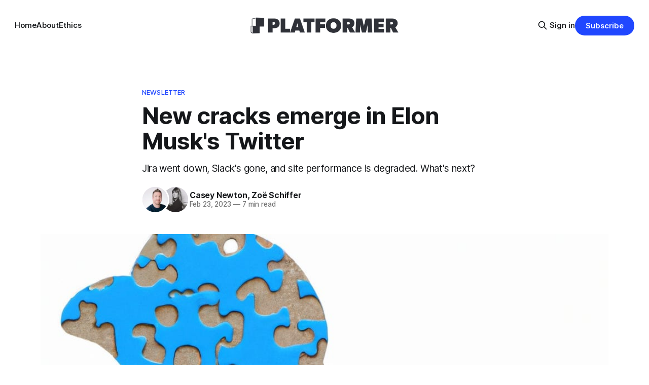

--- FILE ---
content_type: text/html; charset=utf-8
request_url: https://www.platformer.news/new-cracks-emerge-in-elon-musks-twitter/
body_size: 15173
content:
<!DOCTYPE html>
<html lang="en">
<head>

    <title>New cracks emerge in Elon Musk&#x27;s Twitter</title>
    <meta charset="utf-8">
    <meta name="viewport" content="width=device-width, initial-scale=1.0">
    
    <link rel="preload" as="style" href="https://www.platformer.news/assets/built/screen.css?v=b33d178c76">
    <link rel="preload" as="script" href="https://www.platformer.news/assets/built/source.js?v=b33d178c76">

    <link rel="stylesheet" type="text/css" href="https://www.platformer.news/assets/built/screen.css?v=b33d178c76">

    <style>
        :root {
            --background-color: #ffffff
        }
    </style>

    <script>
        /* The script for calculating the color contrast has been taken from
        https://gomakethings.com/dynamically-changing-the-text-color-based-on-background-color-contrast-with-vanilla-js/ */
        var accentColor = getComputedStyle(document.documentElement).getPropertyValue('--background-color');
        accentColor = accentColor.trim().slice(1);

        if (accentColor.length === 3) {
            accentColor = accentColor[0] + accentColor[0] + accentColor[1] + accentColor[1] + accentColor[2] + accentColor[2];
        }

        var r = parseInt(accentColor.substr(0, 2), 16);
        var g = parseInt(accentColor.substr(2, 2), 16);
        var b = parseInt(accentColor.substr(4, 2), 16);
        var yiq = ((r * 299) + (g * 587) + (b * 114)) / 1000;
        var textColor = (yiq >= 128) ? 'dark' : 'light';

        document.documentElement.className = `has-${textColor}-text`;
    </script>

    <meta name="description" content="Jira went down, Slack&#x27;s gone, and site performance is degraded. What&#x27;s next?">
    <link rel="icon" href="https://www.platformer.news/content/images/size/w256h256/2024/05/Logomark_Blue_800px.png" type="image/png">
    <link rel="canonical" href="https://www.platformer.news/new-cracks-emerge-in-elon-musks-twitter/">
    <meta name="referrer" content="no-referrer-when-downgrade">
    
    <meta property="og:site_name" content="Platformer">
    <meta property="og:type" content="article">
    <meta property="og:title" content="New cracks emerge in Elon Musk&#x27;s Twitter">
    <meta property="og:description" content="Jira went down, Slack&#x27;s gone, and site performance is degraded. What&#x27;s next?">
    <meta property="og:url" content="https://www.platformer.news/new-cracks-emerge-in-elon-musks-twitter/">
    <meta property="og:image" content="https://www.platformer.news/content/images/image/fetch/w_1200,h_600,c_fill,f_jpg,q_auto:good,fl_progressive:steep,g_auto/https-3a-2f-2fsubstack-post-media.s3.amazonaws.com-2fpublic-2fimages-2fdd3ddd54-cbc0-427b-9193-6d25798407f8_1024x1024.jpg">
    <meta property="article:published_time" content="2023-02-24T01:00:32.000Z">
    <meta property="article:modified_time" content="2023-02-24T01:00:32.000Z">
    <meta property="article:tag" content="Newsletter">
    
    <meta name="twitter:card" content="summary_large_image">
    <meta name="twitter:title" content="New cracks emerge in Elon Musk&#x27;s Twitter">
    <meta name="twitter:description" content="Jira went down, Slack&#x27;s gone, and site performance is degraded. What&#x27;s next?">
    <meta name="twitter:url" content="https://www.platformer.news/new-cracks-emerge-in-elon-musks-twitter/">
    <meta name="twitter:image" content="https://www.platformer.news/content/images/size/w1200/image/fetch/f_auto,q_auto:best,fl_progressive:steep/https-3a-2f-2fplatformer.substack.com-2fapi-2fv1-2fpost_preview-2f104696398-2ftwitter.jpg">
    <meta name="twitter:label1" content="Written by">
    <meta name="twitter:data1" content="Casey Newton">
    <meta name="twitter:label2" content="Filed under">
    <meta name="twitter:data2" content="Newsletter">
    <meta name="twitter:site" content="@platformer">
    <meta name="twitter:creator" content="@CaseyNewton">
    <meta property="og:image:width" content="1024">
    <meta property="og:image:height" content="600">
    
    <script type="application/ld+json">
{
    "@context": "https://schema.org",
    "@type": "Article",
    "publisher": {
        "@type": "Organization",
        "name": "Platformer",
        "url": "https://www.platformer.news/",
        "logo": {
            "@type": "ImageObject",
            "url": "https://www.platformer.news/content/images/2024/05/Wordmark_Transparent_Slate_NoPadding.png"
        }
    },
    "author": {
        "@type": "Person",
        "name": "Casey Newton",
        "image": {
            "@type": "ImageObject",
            "url": "https://www.platformer.news/content/images/2024/01/8a6ee2c2-52ed-4f9b-a701-e3467774d7f0_917x1297.webp",
            "width": 128,
            "height": 128
        },
        "url": "https://www.platformer.news/author/casey-newton/",
        "sameAs": [
            "https://x.com/CaseyNewton"
        ]
    },
    "contributor": [
        {
            "@type": "Person",
            "name": "Zoë Schiffer",
            "image": {
                "@type": "ImageObject",
                "url": "https://www.platformer.news/content/images/2024/01/bab976d4-24cf-4721-986b-659a2e8794a4_400x400.webp"
            },
            "url": "https://www.platformer.news/author/zoe-schiffer/",
            "sameAs": []
        }
    ],
    "headline": "New cracks emerge in Elon Musk&#x27;s Twitter",
    "url": "https://www.platformer.news/new-cracks-emerge-in-elon-musks-twitter/",
    "datePublished": "2023-02-24T01:00:32.000Z",
    "dateModified": "2023-02-24T01:00:32.000Z",
    "image": {
        "@type": "ImageObject",
        "url": "https://www.platformer.news/content/images/image/fetch/c_fill,f_jpg,q_auto:good,fl_progressive:steep,g_auto/https-3a-2f-2fsubstack-post-media.s3.amazonaws.com-2fpublic-2fimages-2fdd3ddd54-cbc0-427b-9193-6d25798407f8_1024x1024.jpg",
        "width": 1024,
        "height": 1024
    },
    "keywords": "Newsletter",
    "description": "Jira went down, Slack&#x27;s gone, and site performance is degraded. What&#x27;s next? ",
    "mainEntityOfPage": "https://www.platformer.news/new-cracks-emerge-in-elon-musks-twitter/"
}
    </script>

    <meta name="generator" content="Ghost 6.12">
    <link rel="alternate" type="application/rss+xml" title="Platformer" href="https://www.platformer.news/rss/">
    <script defer src="https://cdn.jsdelivr.net/ghost/portal@~2.56/umd/portal.min.js" data-i18n="true" data-ghost="https://www.platformer.news/" data-key="784efcca5a3abd410ac226ae79" data-api="https://platformer.ghost.io/ghost/api/content/" data-locale="en" crossorigin="anonymous"></script><style id="gh-members-styles">.gh-post-upgrade-cta-content,
.gh-post-upgrade-cta {
    display: flex;
    flex-direction: column;
    align-items: center;
    font-family: -apple-system, BlinkMacSystemFont, 'Segoe UI', Roboto, Oxygen, Ubuntu, Cantarell, 'Open Sans', 'Helvetica Neue', sans-serif;
    text-align: center;
    width: 100%;
    color: #ffffff;
    font-size: 16px;
}

.gh-post-upgrade-cta-content {
    border-radius: 8px;
    padding: 40px 4vw;
}

.gh-post-upgrade-cta h2 {
    color: #ffffff;
    font-size: 28px;
    letter-spacing: -0.2px;
    margin: 0;
    padding: 0;
}

.gh-post-upgrade-cta p {
    margin: 20px 0 0;
    padding: 0;
}

.gh-post-upgrade-cta small {
    font-size: 16px;
    letter-spacing: -0.2px;
}

.gh-post-upgrade-cta a {
    color: #ffffff;
    cursor: pointer;
    font-weight: 500;
    box-shadow: none;
    text-decoration: underline;
}

.gh-post-upgrade-cta a:hover {
    color: #ffffff;
    opacity: 0.8;
    box-shadow: none;
    text-decoration: underline;
}

.gh-post-upgrade-cta a.gh-btn {
    display: block;
    background: #ffffff;
    text-decoration: none;
    margin: 28px 0 0;
    padding: 8px 18px;
    border-radius: 4px;
    font-size: 16px;
    font-weight: 600;
}

.gh-post-upgrade-cta a.gh-btn:hover {
    opacity: 0.92;
}</style><script async src="https://js.stripe.com/v3/"></script>
    <script defer src="https://cdn.jsdelivr.net/ghost/sodo-search@~1.8/umd/sodo-search.min.js" data-key="784efcca5a3abd410ac226ae79" data-styles="https://cdn.jsdelivr.net/ghost/sodo-search@~1.8/umd/main.css" data-sodo-search="https://platformer.ghost.io/" data-locale="en" crossorigin="anonymous"></script>
    
    <link href="https://www.platformer.news/webmentions/receive/" rel="webmention">
    <script defer src="/public/cards.min.js?v=b33d178c76"></script>
    <link rel="stylesheet" type="text/css" href="/public/cards.min.css?v=b33d178c76">
    <script defer src="/public/comment-counts.min.js?v=b33d178c76" data-ghost-comments-counts-api="https://www.platformer.news/members/api/comments/counts/"></script>
    <script defer src="/public/member-attribution.min.js?v=b33d178c76"></script>
    <script defer src="/public/ghost-stats.min.js?v=b33d178c76" data-stringify-payload="false" data-datasource="analytics_events" data-storage="localStorage" data-host="https://www.platformer.news/.ghost/analytics/api/v1/page_hit"  tb_site_uuid="a04c7225-d919-4d78-9b7c-a3fdd071349b" tb_post_uuid="dc04b4c6-a16f-4a18-88a4-d95e887051df" tb_post_type="post" tb_member_uuid="undefined" tb_member_status="undefined"></script><style>:root {--ghost-accent-color: #2047FF;}</style>

</head>
<body class="post-template tag-newsletter tag-hash-substack tag-hash-import-2024-01-11-09-15 has-sans-title has-sans-body">

<div class="gh-viewport">
    
    <header id="gh-navigation" class="gh-navigation is-middle-logo gh-outer">
    <div class="gh-navigation-inner gh-inner">

        <div class="gh-navigation-brand">
            <a class="gh-navigation-logo is-title" href="https://www.platformer.news">
                    <img src="https://www.platformer.news/content/images/2024/05/Wordmark_Transparent_Slate_NoPadding.png" alt="Platformer">
            </a>
            <button class="gh-search gh-icon-button" aria-label="Search this site" data-ghost-search>
    <svg xmlns="http://www.w3.org/2000/svg" fill="none" viewBox="0 0 24 24" stroke="currentColor" stroke-width="2" width="20" height="20"><path stroke-linecap="round" stroke-linejoin="round" d="M21 21l-6-6m2-5a7 7 0 11-14 0 7 7 0 0114 0z"></path></svg></button>            <button class="gh-burger gh-icon-button" aria-label="Menu">
                <svg xmlns="http://www.w3.org/2000/svg" width="24" height="24" fill="currentColor" viewBox="0 0 256 256"><path d="M224,128a8,8,0,0,1-8,8H40a8,8,0,0,1,0-16H216A8,8,0,0,1,224,128ZM40,72H216a8,8,0,0,0,0-16H40a8,8,0,0,0,0,16ZM216,184H40a8,8,0,0,0,0,16H216a8,8,0,0,0,0-16Z"></path></svg>                <svg xmlns="http://www.w3.org/2000/svg" width="24" height="24" fill="currentColor" viewBox="0 0 256 256"><path d="M205.66,194.34a8,8,0,0,1-11.32,11.32L128,139.31,61.66,205.66a8,8,0,0,1-11.32-11.32L116.69,128,50.34,61.66A8,8,0,0,1,61.66,50.34L128,116.69l66.34-66.35a8,8,0,0,1,11.32,11.32L139.31,128Z"></path></svg>            </button>
        </div>

        <nav class="gh-navigation-menu">
            <ul class="nav">
    <li class="nav-home"><a href="https://www.platformer.news/">Home</a></li>
    <li class="nav-about"><a href="https://www.platformer.news/about/">About</a></li>
    <li class="nav-ethics"><a href="https://www.platformer.news/ethics/">Ethics</a></li>
</ul>

        </nav>

        <div class="gh-navigation-actions">
                <button class="gh-search gh-icon-button" aria-label="Search this site" data-ghost-search>
    <svg xmlns="http://www.w3.org/2000/svg" fill="none" viewBox="0 0 24 24" stroke="currentColor" stroke-width="2" width="20" height="20"><path stroke-linecap="round" stroke-linejoin="round" d="M21 21l-6-6m2-5a7 7 0 11-14 0 7 7 0 0114 0z"></path></svg></button>                <div class="gh-navigation-members">
                            <a href="#/portal/signin" data-portal="signin">Sign in</a>
                                <a class="gh-button" href="#/portal/signup" data-portal="signup">Subscribe</a>
                </div>
        </div>

    </div>
</header>

    

<main class="gh-main">

    <article class="gh-article post tag-newsletter tag-hash-substack tag-hash-import-2024-01-11-09-15">

        <header class="gh-article-header gh-canvas">

                <a class="gh-article-tag" href="https://www.platformer.news/tag/newsletter/">Newsletter</a>
            <h1 class="gh-article-title is-title">New cracks emerge in Elon Musk&#x27;s Twitter</h1>
                <p class="gh-article-excerpt is-body">Jira went down, Slack&#x27;s gone, and site performance is degraded. What&#x27;s next? </p>

            <div class="gh-article-meta">
                <div class="gh-article-author-image">
                            <a href="/author/casey-newton/">
                                <img class="author-profile-image" src="/content/images/size/w160/2024/01/8a6ee2c2-52ed-4f9b-a701-e3467774d7f0_917x1297.webp" alt="Casey Newton" />
                            </a>
                            <a href="/author/zoe-schiffer/">
                                <img class="author-profile-image" src="/content/images/size/w160/2024/01/bab976d4-24cf-4721-986b-659a2e8794a4_400x400.webp" alt="Zoë Schiffer" />
                            </a>
                </div>
                <div class="gh-article-meta-wrapper">
                    <h4 class="gh-article-author-name"><a href="/author/casey-newton/">Casey Newton</a>, <a href="/author/zoe-schiffer/">Zoë Schiffer</a></h4>
                    <div class="gh-article-meta-content">
                        <time class="gh-article-meta-date" datetime="2023-02-23">Feb 23, 2023</time>
                            <span class="gh-article-meta-length"><span class="bull">—</span> 7 min read</span>
                    </div>
                </div>
            </div>

                <figure class="gh-article-image">
        <img
            srcset="/content/images/size/w320/image/fetch/c_fill,f_jpg,q_auto:good,fl_progressive:steep,g_auto/https-3a-2f-2fsubstack-post-media.s3.amazonaws.com-2fpublic-2fimages-2fdd3ddd54-cbc0-427b-9193-6d25798407f8_1024x1024.jpg 320w,
                    /content/images/size/w600/image/fetch/c_fill,f_jpg,q_auto:good,fl_progressive:steep,g_auto/https-3a-2f-2fsubstack-post-media.s3.amazonaws.com-2fpublic-2fimages-2fdd3ddd54-cbc0-427b-9193-6d25798407f8_1024x1024.jpg 600w,
                    /content/images/size/w960/image/fetch/c_fill,f_jpg,q_auto:good,fl_progressive:steep,g_auto/https-3a-2f-2fsubstack-post-media.s3.amazonaws.com-2fpublic-2fimages-2fdd3ddd54-cbc0-427b-9193-6d25798407f8_1024x1024.jpg 960w,
                    /content/images/size/w1200/image/fetch/c_fill,f_jpg,q_auto:good,fl_progressive:steep,g_auto/https-3a-2f-2fsubstack-post-media.s3.amazonaws.com-2fpublic-2fimages-2fdd3ddd54-cbc0-427b-9193-6d25798407f8_1024x1024.jpg 1200w,
                    /content/images/size/w2000/image/fetch/c_fill,f_jpg,q_auto:good,fl_progressive:steep,g_auto/https-3a-2f-2fsubstack-post-media.s3.amazonaws.com-2fpublic-2fimages-2fdd3ddd54-cbc0-427b-9193-6d25798407f8_1024x1024.jpg 2000w"
            src="/content/images/size/w1200/image/fetch/c_fill,f_jpg,q_auto:good,fl_progressive:steep,g_auto/https-3a-2f-2fsubstack-post-media.s3.amazonaws.com-2fpublic-2fimages-2fdd3ddd54-cbc0-427b-9193-6d25798407f8_1024x1024.jpg"
            alt="New cracks emerge in Elon Musk&#x27;s Twitter"
        >
            <figcaption>“blue bird made out of puzzle pieces” / DALL-E</figcaption>
    </figure>

        </header>

        <section class="gh-content gh-canvas is-body">
            <p>Today, let’s check in on Elon Musk’s Twitter, where sudden software outages and another dubious transparency effort have left the company’s remaining workers more beleaguered than usual.</p><p>On Wednesday, Twitter employees had the tech equivalent of a snow day: the company’s Slack instance was down for “routine maintenance,” they were told, and the company was implementing a deployment freeze as a result.</p><p>That same day, <a href="https://www.atlassian.com/software/jira?ref=platformer.news">Jira</a> – a tool Twitter uses to track everything from progress on feature updates to regulatory compliance – also stopped working. With no way to chat and no code to ship, most engineers took the day off.&nbsp;</p><p>Jira access was restored on Thursday. But<strong> Platformer</strong> can now confirm that Slack wasn’t down for “routine maintenance.” “There is no such thing as routine maintenance. That’s bullshit,” a current Slack employee told us.</p><p>In this as in<a href="https://www.wsj.com/articles/under-elon-musk-twitter-faces-suits-claiming-over-14-million-in-unpaid-bills-484d8bc4?ref=platformer.news"> so many other things</a>, Twitter hasn’t paid its Slack bill. But that’s not why Slack went down: someone at Twitter manually shut off access, we’re told. <strong>Platformer</strong> was not able to learn the reason prior to publication, though the move suggests Musk may have turned against the communication app — or at least wants to see if Twitter can run without Slack and the expenses associated with it. (Musk’s Tesla uses a Slack competitor called Mattermost for in-house collaboration, and Microsoft Outlook and Teams for email and meetings.)</p><p>On Blind, the anonymous workplace chat app, the disappearance of such critical tools was met with a mixture of disbelief, frustration, and (to a lesser extent) glee.</p><p>“We didn't pay our Slack bill,” one employee wrote. “Now everyone is barely working. Penny wise, pound foolish.”</p><p>Another worker called the disappearance of Slack the “proverbial final straw.”</p><p>“Oddly enough, it's the Slack deactivation that has pushed me to finally start applying to get out,” they wrote.</p><p>For Twitter employees, Slack is more than a way to message colleagues: it’s also a store of institutional memory, preserved in documents that workers have had to rely on more and more since Musk purged thousands of employees since taking over.</p><p>“After everyone was gone, I had no one to ask questions when stuck,” an employee who stayed on past the first round of layoffs wrote in Blind. “I used to search for the error [messages] on Slack and got help 99 percent of the time.”</p><p>Slack remained down at the company on Thursday. While some employees communicated over email, others essentially took a second day off.</p><hr><p>There’s never a good time for a company to lose its primary communication infrastructure. But the loss of Slack is likely to be particularly stressful for employees working on Musk’s latest big idea: open-sourcing the algorithm that ranks tweets in the timeline.</p><p>On Monday, Musk announced (by replying to a random account, naturally) that Twitter plans to open source its algorithm next week. “Prepare to be disappointed at first when our algorithm is made open source next week, but it will improve rapidly!” <a href="https://twitter.com/elonmusk/status/1628122949185159168?ref=platformer.news">he wrote</a>.</p><p>It’s unclear whether Twitter will actually hit that deadline —&nbsp;Musk seems to announce a new thing coming “next week” all the time, and often those deadlines pass and whatever feature was allegedly coming is never heard of again. (Remember <a href="https://www.abc12.com/news/business/elon-musk-says-twitter-is-rolling-out-a-feature-that-will-flag-shadowbanning/article_90e69ffa-a1de-5508-b441-0bc4f2ed25af.html?ref=platformer.news#:~:text=Elon%20Musk%20says%20Twitter%20is%20rolling%20out%20a%20new%20feature,'&text=Twitter's%20new%20owner%20Elon%20Musk,users%20can%20view%20their%20posts.">the feature that would tell you if you’re shadowbanned</a>? Or <a href="https://twitter.com/elonmusk/status/1589022495189127169?ref_src=twsrc%5Etfw%7Ctwcamp%5Etweetembed%7Ctwterm%5E1589022495189127169%7Ctwgr%5E32bb5a02cb753b2544eeaaba2c320084a2d97943%7Ctwcon%5Es1_&ref_url=https%3A%2F%2Ftechcrunch.com%2F2022%2F11%2F08%2Fa-list-of-features-elon-musk-has-promised-to-bring-to-twitter%2F&ref=platformer.news">improvements to the search function</a>? Or <a href="https://twitter.com/elonmusk/status/1586059953311137792?ref=platformer.news">the content moderation council</a>? Or <a href="https://www.washingtonpost.com/technology/2022/11/01/elon-musk-twitter-paywalled-video/?ref=platformer.news">letting creators charge for video</a>?)</p><p>Still, we’re told that some engineers have been tasked with cleaning up the recommendation algorithm in preparation for making it open source. But among employees, many doubt that Musk plans to release the actual code that is currently in production —&nbsp;raising the question of what, if anything, he actually plans to show.</p><hr><p>Another of Musk’s ongoing projects is to improve Twitter’s performance. At the end of last year, he claimed progress. “Significant backend server architecture changes rolled out,” he <a href="https://twitter.com/elonmusk/status/1608324539779551232?s=61&t=9O5HCzpvGj9TQU47Eythvg&ref=platformer.news">tweeted on December 28</a>. “Twitter should feel faster.”</p><p>In fact, publicly available data indicates that Twitter has been slowly degrading since that month, <a href="https://twitter.com/ZoeSchiffer/status/1606408842417512455?lang=en&ref=platformer.news">when it shut down its Sacramento data center</a>. The information comes from Singlepane, a startup whose tool measures latency issues using external signals; the company has been actively monitoring what it describes as a degradation in Twitter’s quality of service.</p><p>According to the company’s data, Twitter has seen increased latency — the time between taking an action like refreshing the timeline and seeing new tweets populate in your feed —&nbsp;during times when more people are using the service. Singlepane showed latency spikes during the halftime show of the Super Bowl, for example, and in the aftermath of the recent earthquake in Turkey.</p><p>We ran the data by current Twitter engineers, who say it tracks with what they’re seeing internally.&nbsp;</p><p>But it’s not only big external events that can cause the platform to become slower or less stable. When a user takes their account private, Twitter’s systems have to go through every single tweet in the account’s history and mark them as private, before making those tweets visible to the private account’s followers.</p><p>That can be a data-intensive request for a large account a big lift – like, say, Elon Musk’s. Singlepane’s data show that Twitter experienced significant latency issues when Musk took his account private in early February, as part of his effort to understand why fewer people have been liking his tweets lately.&nbsp;(He figured out <a href="https://www.platformer.news/yes-elon-musk-created-a-special-system/">a separate fix for that problem just a few days later</a>.)</p><p>On top of all the other news, parts of Asia experienced a roughly 20 minute Twitter outage today, we’re told.</p><hr><figure class="kg-card kg-image-card"><img src="https://www.platformer.news/content/images/image/fetch/f_auto,q_auto:good,fl_progressive:steep/https-3a-2f-2fbucketeer-e05bbc84-baa3-437e-9518-adb32be77984.s3.amazonaws.com-2fpublic-2fimages-2fc2a8d7e3-b0bc-4fd2-a8e7-dd07c8877df0_2912x728.jpg" class="kg-image" alt="" loading="lazy"></figure><p><strong>Coming Friday morning on the podcast: </strong>Reddit CEO Steve Huffman joins to talk about how the internet could change for the worse if the Supreme Court rules for the plaintiffs in <em>Gonzalez vs. Google</em>. Plus: Kevin reflects on getting Sydney killed, and Meta’s push into paid verification.</p><p><a href="https://substack.com/redirect/1f026a90-0a73-4c06-91a5-d9f0074230ed?r=9cs7&ref=platformer.news"><strong>Apple</strong></a><strong> | </strong><a href="https://substack.com/redirect/1ab817bf-db21-4c76-8b8b-73c3d62d0dd7?r=9cs7&ref=platformer.news"><strong>Spotify</strong></a><strong> | </strong><a href="https://substack.com/redirect/8f21522a-d6a1-4ec4-a4db-2acaea82bd59?r=9cs7&ref=platformer.news"><strong>Stitcher</strong></a><strong> | </strong><a href="https://substack.com/redirect/facb11f9-5648-4c10-8629-af0dbc7a8f4a?r=9cs7&ref=platformer.news"><strong>Amazon</strong></a><strong> | </strong><a href="https://substack.com/redirect/3bae724f-a172-4879-83b3-50b787887714?r=9cs7&ref=platformer.news"><strong>Google</strong></a></p><hr><h3 id="governing">Governing</h3><ul><li><a href="https://www.cnn.com/business/live-news/twitter-v-taamneh-supreme-court-02-22-23/?ref=platformer.news">The US Supreme Court heard oral arguments in </a><a href="https://www.cnn.com/business/live-news/twitter-v-taamneh-supreme-court-02-22-23/?ref=platformer.news"><em>Twitter v. Taamneh</em></a><a href="https://www.cnn.com/business/live-news/twitter-v-taamneh-supreme-court-02-22-23/?ref=platformer.news">, and appears unlikely to hand down a sweeping ruling about liability for terrorist content on social media. </a>Fingers crossed. (Brian Fung, Tierney Sneed and Aditi Sangal / CNN)</li><li><a href="https://www.reuters.com/legal/ai-created-images-lose-us-copyrights-test-new-technology-2023-02-22/?ref=platformer.news">The US Copyright Office said AI-generated images that were created using Midjourney should not have been granted copyright protection.</a> (Blake Brittain / Reuters)</li><li><a href="https://www.politico.com/news/2023/02/22/doj-google-maps-antitrust-probe-00084058?ref=platformer.news">The Department of Justice is inching toward a lawsuit challenging Google’s dominant position in the market for digital maps and location information</a>. (Josh Sisco / <em>Politico</em>)</li><li><a href="https://www.bloomberg.com/news/articles/2023-02-21/amazon-s-one-medical-purchase-to-avoid-ftc-challenge?sref=CrGXSfHu&ref=platformer.news">The FTC won’t challenge Amazon’s $3.49 billion acquisition of One Medical parent company 1Life Healthcare, and the deal will close later this week. </a>(Leah Nylen / Bloomberg)</li><li><a href="https://www.coindesk.com/policy/2023/02/23/sam-bankman-fried-hit-with-additional-bank-fraud-charges-in-new-indictment/?ref=platformer.news">Federal officials are charging FTX founder Sam Bankman-Fried with bank fraud and operating an unlicensed money transmitter in addition to the eight counts he already faced. </a>(Nikhilesh De, Jack Schickler, Sandali Handagama / <em>CoinDesk</em>)</li><li><a href="https://www.reuters.com/legal/us-supreme-court-snubs-wikipedia-bid-challenge-nsa-surveillance-2023-02-21/?ref=platformer.news">The US Supreme Court declined to hear a bid from Wikipedia to resurrect its lawsuit against the National Security Agency challenging mass online surveillance.</a> (Andrew Chung / Reuters)</li><li><a href="https://www.rollingstone.com/politics/politics-news/elon-musk-twitter-no-transparency-reports-government-data-1234684941/?ref=platformer.news">For all his talk about transparency, Elon Musk hasn’t published a Twitter transparency report detailing government content removal demands.</a> (Adam Rawnsley / <em>Rolling Stone</em>)</li><li><a href="https://www.euractiv.com/section/cybersecurity/news/european-commission-bans-tiktok-from-corporate-devices/?ref=platformer.news">The European Commission banned TikTok on government employee devices. </a>(Luca Bertuzzi / <em>Euractiv</em>)</li><li><a href="https://forbiddenstories.org/story-killers/osint-s2t-unlocking-cyberspace-journalists-activists/?ref=platformer.news">A shadowy cybersecurity company called S2T Unlocking Cyberspace is marketing its services, which include accessing someone’s phone and turning on their camera without their knowledge, for use against journalists and activists</a>. (Phineas Rueckert / <em>Forbidden Stories</em>)</li><li><a href="https://asia.nikkei.com/Business/China-tech/China-tells-big-tech-companies-not-to-offer-ChatGPT-services?ref=platformer.news">Chinese regulators told major Chinese tech companies they can’t offer ChatGPT services to the public. </a>(Cissy Zhou / <em>Nikkei</em>)</li></ul><hr><h3 id="industry">Industry</h3><ul><li><a href="https://www.bloomberg.com/news/articles/2023-02-22/microsoft-s-bing-ai-chatbot-ends-conversation-when-prompted-about-feelings?sref=CrGXSfHu&ref=platformer.news">Microsoft rolled out new safety measures for Bing that ends chats if prompted to talk about “feelings” or “Sydney.” </a>(Davey Alba / Bloomberg)</li><li><a href="https://www.windowscentral.com/software-apps/browsing/new-bing-and-edge-roll-out-to-android-and-ios-in-preview-plus-bing-is-now-in-skype?ref=platformer.news">Microsoft just expanded access to the new Bing on Android, iOS, Edge mobile, and Skype</a>. (Sean Endicott / <em>Windows Central</em>)</li><li><a href="https://www.theverge.com/2023/2/23/23609942/microsoft-bing-sydney-chatbot-history-ai?ref=platformer.news">Microsoft has been secretly testing its Bing chatbot “Sydney” for years</a>. (Tom Warren / <em>The Verge</em>)</li><li><a href="https://9to5google.com/2023/02/21/microsoft-edge-chrome/?ref=platformer.news">Microsoft Edge is running an aggressive ad on the Chrome download page to dissuade people from switching.</a> (Abner Li / <em>9To5Google</em>)</li><li><a href="https://www.nytimes.com/2023/02/21/style/carter-agency-tiktok.html?ref=platformer.news">TikTok stars are accusing Carter Agency, a talent agency for TikTok creators, of withholding money and concealing the rates of brand deals. </a>(Madison Malone Kircher / <em>New York Times</em>)</li><li><a href="https://www.theverge.com/2023/2/21/23609522/elon-musk-more-twitter-layoffs-sales-engineering-ads-google-revamp?ref=platformer.news">Elon Musk laid off dozens of Twitter employees across sales and engineering last week, after telling people repeatedly layoffs were done. </a>(Alex Heath / <em>The Verge</em>)</li><li><a href="https://www.washingtonpost.com/technology/2023/02/22/russian-propagandists-said-buy-twitter-blue-check-verifications?ref=platformer.news">Russian propagandists are using Twitter’s new paid verification system to appear more prominently on the platform</a>. Who could have predicted! (Joseph Menn / <em>Washington Post</em>)</li><li><a href="https://www.washingtonpost.com/technology/2023/02/22/meta-layoffs/?ref=platformer.news">Meta is planning more layoffs and will push some leaders into lower-level roles to flatten the layers of management.</a> (Naomi Nix / <em>Washington Post</em>)</li><li><a href="https://techcrunch.com/2023/02/21/whatsapp-newsletter/?guccounter=1&ref=platformer.news">WhatsApp appears to be working on a “private newsletter tool.”</a> (Manish Singh / <em>TechCrunch</em>)</li><li><a href="https://techcrunch.com/2023/02/22/instagrams-co-founders-personalized-news-app-artifact-launches-to-the-public-with-new-features/?ref=platformer.news">Artifact, the personalized news reader built by Instagram’s co-founders, is officially open to the public.</a> (Sarah Perez / <em>TechCrunch</em>)</li><li><a href="https://www.cnbc.com/2023/02/22/google-asks-some-employees-to-share-desks-amid-office-downsizing.html?ref=platformer.news">Google is asking some employees to share desks and alternate days in the office, citing “real estate efficiency.”</a> (Jennifer Elias / CNBC)</li><li><a href="https://www.engadget.com/youtube-musics-redesigned-radio-experience-allows-you-to-create-totally-custom-stations-181729501.html?guccounter=1&ref=platformer.news">YouTube Music released a new feature to allow users to create custom radio stations with up to 30 artists.</a> (Igor Bonifacic / <em>Engadget</em>)</li><li><a href="https://variety.com/2023/digital/news/youtube-multilanguage-audio-tracks-mrbeast-supercharges-videos-1235533196/?ref=platformer.news">YouTube is rolling out access to multi-language audio tracks to more creators, allowing them to add dubbing to videos.</a> (Todd Spangler / <em>Variety</em>)</li><li><a href="https://techcrunch.com/2023/02/22/spotify-launches-dj-a-new-personalized-music-lineup-that-includes-ai-powered-commentary/?ref=platformer.news">Spotify announced a new AI feature called “DJ” that will deliver a curated selection of music alongside AI-powered commentary using a “stunningly realistic voice.”</a> (Sarah Perez / <em>TechCrunch</em>)</li><li><a href="https://jonathanhaidt.substack.com/p/social-media-mental-illness-epidemic?ref=platformer.news">Social media is a major cause of depression and anxiety in teen girls, according to an analysis of major studies.</a> (Jonathan Haidt / <em>After Babel)</em></li><li><a href="https://techcrunch.com/2023/02/23/towns-protocol-app-ben-rubin/?ref=platformer.news">Ben Rubin, the founder of Meerkat and Houseparty, launched a new project called Towns — a protocol and decentralized chat app designed to facilitate self-owned, self-governed online communities.</a> (Taylor Hatmaker / TechCrunch)</li></ul><hr><h3 id="those-good-tweets">Those good tweets</h3><p><em>For more good tweets every day, </em><a href="https://www.instagram.com/crumbler/?ref=platformer.news"><em>follow Casey’s Instagram stories</em></a><em>.</em></p><figure class="kg-card kg-embed-card"><blockquote class="twitter-tweet"><p lang="en" dir="ltr">honestly i'm embarrassed to even say i love my 3-year-old son because of how insufferable i find his fanbase (friends from daycare)</p>— Paint (@Roach_Collector) <a href="https://twitter.com/Roach_Collector/status/1628569165790339073?s=20&ref=platformer.news">1:35 AM ∙ Feb 23, 2023</a><a href="https://twitter.com/Roach_Collector/status/1628569165790339073?ref=platformer.news"></a></blockquote><script async="" src="https://platform.twitter.com/widgets.js" charset="utf-8"></script></figure><figure class="kg-card kg-embed-card"><blockquote class="twitter-tweet"><p lang="en" dir="ltr">A kid in the Dallas airport tapped me on the leg while we waited in a line, then whispered: “Hey! Guess what. My dad’s jet ski sank in a lake and WE NEVER SAW HIM AGAIN.”<br><br>Kid’s mom: “STOP TELLING PEOPLE THAT!”</p>— Matt Bell (@mdbell79) <a href="https://twitter.com/mdbell79/status/1628498960418578432?s=20&ref=platformer.news">8:56 PM ∙ Feb 22, 2023</a><a href="https://twitter.com/mdbell79/status/1628498960418578432?ref=platformer.news"></a></blockquote><script async="" src="https://platform.twitter.com/widgets.js" charset="utf-8"></script></figure><figure class="kg-card kg-embed-card"><blockquote class="twitter-tweet"><p lang="en" dir="ltr">My phone </p>— max (derogatory) (@maxafrass) <a href="https://twitter.com/maxafrass/status/1628120072232534016?s=20&ref=platformer.news">7:50 PM ∙ Feb 21, 2023</a><a href="https://twitter.com/maxafrass/status/1628120072232534016?ref=platformer.news"></a></blockquote><script async="" src="https://platform.twitter.com/widgets.js" charset="utf-8"></script></figure><figure class="kg-card kg-embed-card"><blockquote class="twitter-tweet"><p lang="en" dir="ltr">On my way to serve some community service time …..DONT COMMIT CRIMES! </p>— Cardi B (@iamcardib) <a href="https://twitter.com/iamcardib/status/1628464008733900802?s=20&ref=platformer.news">6:37 PM ∙ Feb 22, 2023</a><a href="https://twitter.com/iamcardib/status/1628464008733900802?ref=platformer.news"></a></blockquote><script async="" src="https://platform.twitter.com/widgets.js" charset="utf-8"></script></figure><hr><h3 id="talk-to-us">Talk to us</h3><p>Send us tips, comments, questions, and Slack payments: <a href="mailto:casey@platformer.news">casey@platformer.news</a> and <a href="mailto:zoe@platformer.news">zoe@platformer.news</a>.</p>
        </section>

    </article>

        <div class="gh-comments gh-canvas">
            
        <script defer src="https://cdn.jsdelivr.net/ghost/comments-ui@~1.3/umd/comments-ui.min.js" data-locale="en" data-ghost-comments="https://www.platformer.news/" data-api="https://platformer.ghost.io/ghost/api/content/" data-admin="https://platformer.ghost.io/ghost/" data-key="784efcca5a3abd410ac226ae79" data-title="null" data-count="true" data-post-id="659fb1d142487f0001101802" data-color-scheme="auto" data-avatar-saturation="60" data-accent-color="#2047FF" data-comments-enabled="paid" data-publication="Platformer" crossorigin="anonymous"></script>
    
        </div>

</main>


            <section class="gh-container is-grid gh-outer">
                <div class="gh-container-inner gh-inner">
                    <h2 class="gh-container-title">Read more</h2>
                    <div class="gh-feed">
                            <article class="gh-card post">
    <a class="gh-card-link" href="/claude-code-for-writers-tips-ideas/">
            <figure class="gh-card-image">
                <img
                    srcset="/content/images/size/w160/format/webp/2026/01/shutterstock_2590594339.jpg 160w,
                            /content/images/size/w320/format/webp/2026/01/shutterstock_2590594339.jpg 320w,
                            /content/images/size/w600/format/webp/2026/01/shutterstock_2590594339.jpg 600w,
                            /content/images/size/w960/format/webp/2026/01/shutterstock_2590594339.jpg 960w,
                            /content/images/size/w1200/format/webp/2026/01/shutterstock_2590594339.jpg 1200w,
                            /content/images/size/w2000/format/webp/2026/01/shutterstock_2590594339.jpg 2000w"
                    sizes="320px"
                    src="/content/images/size/w600/2026/01/shutterstock_2590594339.jpg"
                    alt="Claude Code running on a laptop with Anthropic&#x27;s URL at the top of the browser"
                    loading="lazy"
                >
            </figure>
        <div class="gh-card-wrapper">
            <h3 class="gh-card-title is-title">Claude Code for writers</h3>
                <p class="gh-card-excerpt is-body">Five useful things I’ve built so far. Plus: Grok caves, and Thinking Machines implodes</p>
            <footer class="gh-card-meta">
                        <svg xmlns="http://www.w3.org/2000/svg" viewBox="0 0 20 20" height="20" width="20" id="Lock-1--Streamline-Ultimate"><defs></defs><title>lock-1</title><path d="M4.375 8.125h11.25s1.25 0 1.25 1.25v8.75s0 1.25 -1.25 1.25H4.375s-1.25 0 -1.25 -1.25v-8.75s0 -1.25 1.25 -1.25" fill="none" stroke="currentcolor" stroke-linecap="round" stroke-linejoin="round" stroke-width="1.5"></path><path d="M5.625 8.125V5a4.375 4.375 0 0 1 8.75 0v3.125" fill="none" stroke="currentcolor" stroke-linecap="round" stroke-linejoin="round" stroke-width="1.5"></path><path d="m10 12.5 0 2.5" fill="none" stroke="currentcolor" stroke-linecap="round" stroke-linejoin="round" stroke-width="1.5"></path></svg>                <!--
             -->
                    <span class="gh-card-author">By Casey Newton</span>
                    <time class="gh-card-date" datetime="2026-01-15">Jan 15, 2026</time>
                <!--
         --></footer>
        </div>
    </a>
</article>                            <article class="gh-card post">
    <a class="gh-card-link" href="/platformer-voice-clone-elevenlabs/">
            <figure class="gh-card-image">
                <img
                    srcset="/content/images/size/w160/format/webp/2026/01/shutterstock_2662115317.jpg 160w,
                            /content/images/size/w320/format/webp/2026/01/shutterstock_2662115317.jpg 320w,
                            /content/images/size/w600/format/webp/2026/01/shutterstock_2662115317.jpg 600w,
                            /content/images/size/w960/format/webp/2026/01/shutterstock_2662115317.jpg 960w,
                            /content/images/size/w1200/format/webp/2026/01/shutterstock_2662115317.jpg 1200w,
                            /content/images/size/w2000/format/webp/2026/01/shutterstock_2662115317.jpg 2000w"
                    sizes="320px"
                    src="/content/images/size/w600/2026/01/shutterstock_2662115317.jpg"
                    alt="The ElevenLabs logo against a white background on an iPhone"
                    loading="lazy"
                >
            </figure>
        <div class="gh-card-wrapper">
            <h3 class="gh-card-title is-title">What I learned while cloning my own voice</h3>
                <p class="gh-card-excerpt is-body">Announcing Platformer+, a new way to listen to our columns</p>
            <footer class="gh-card-meta">
<!--
             -->
                    <span class="gh-card-author">By Casey Newton</span>
                    <time class="gh-card-date" datetime="2026-01-13">Jan 13, 2026</time>
                <!--
         --></footer>
        </div>
    </a>
</article>                            <article class="gh-card post">
    <a class="gh-card-link" href="/grock-blocked-uk-indonesia-france-musk/">
            <figure class="gh-card-image">
                <img
                    srcset="/content/images/size/w160/format/webp/2026/01/shutterstock_2715878629.jpg 160w,
                            /content/images/size/w320/format/webp/2026/01/shutterstock_2715878629.jpg 320w,
                            /content/images/size/w600/format/webp/2026/01/shutterstock_2715878629.jpg 600w,
                            /content/images/size/w960/format/webp/2026/01/shutterstock_2715878629.jpg 960w,
                            /content/images/size/w1200/format/webp/2026/01/shutterstock_2715878629.jpg 1200w,
                            /content/images/size/w2000/format/webp/2026/01/shutterstock_2715878629.jpg 2000w"
                    sizes="320px"
                    src="/content/images/size/w600/2026/01/shutterstock_2715878629.jpg"
                    alt="The Grok and X app icons shown on a smartphone in close-up"
                    loading="lazy"
                >
            </figure>
        <div class="gh-card-wrapper">
            <h3 class="gh-card-title is-title">Grok gets blocked</h3>
                <p class="gh-card-excerpt is-body">More than a week into a deepfake scandal, a handful of foreign governments have found the strength to do what Apple, Google, and the United States will not</p>
            <footer class="gh-card-meta">
                        <svg xmlns="http://www.w3.org/2000/svg" viewBox="0 0 20 20" height="20" width="20" id="Lock-1--Streamline-Ultimate"><defs></defs><title>lock-1</title><path d="M4.375 8.125h11.25s1.25 0 1.25 1.25v8.75s0 1.25 -1.25 1.25H4.375s-1.25 0 -1.25 -1.25v-8.75s0 -1.25 1.25 -1.25" fill="none" stroke="currentcolor" stroke-linecap="round" stroke-linejoin="round" stroke-width="1.5"></path><path d="M5.625 8.125V5a4.375 4.375 0 0 1 8.75 0v3.125" fill="none" stroke="currentcolor" stroke-linecap="round" stroke-linejoin="round" stroke-width="1.5"></path><path d="m10 12.5 0 2.5" fill="none" stroke="currentcolor" stroke-linecap="round" stroke-linejoin="round" stroke-width="1.5"></path></svg>                <!--
             -->
                    <span class="gh-card-author">By Casey Newton</span>
                    <time class="gh-card-date" datetime="2026-01-12">Jan 12, 2026</time>
                <!--
         --></footer>
        </div>
    </a>
</article>                            <article class="gh-card post">
    <a class="gh-card-link" href="/claude-code-review-web-design/">
            <figure class="gh-card-image">
                <img
                    srcset="/content/images/size/w160/format/webp/2026/01/Screenshot-2026-01-08-at-3.30.51---PM.png 160w,
                            /content/images/size/w320/format/webp/2026/01/Screenshot-2026-01-08-at-3.30.51---PM.png 320w,
                            /content/images/size/w600/format/webp/2026/01/Screenshot-2026-01-08-at-3.30.51---PM.png 600w,
                            /content/images/size/w960/format/webp/2026/01/Screenshot-2026-01-08-at-3.30.51---PM.png 960w,
                            /content/images/size/w1200/format/webp/2026/01/Screenshot-2026-01-08-at-3.30.51---PM.png 1200w,
                            /content/images/size/w2000/format/webp/2026/01/Screenshot-2026-01-08-at-3.30.51---PM.png 2000w"
                    sizes="320px"
                    src="/content/images/size/w600/2026/01/Screenshot-2026-01-08-at-3.30.51---PM.png"
                    alt="A screenshot of cnewton.org showing the menu bar, a photo of me, and a brief bio."
                    loading="lazy"
                >
            </figure>
        <div class="gh-card-wrapper">
            <h3 class="gh-card-title is-title">The project that turned me into a Claude Code believer</h3>
                <p class="gh-card-excerpt is-body">I feel great about the website I’m building — and terrible for professional website builders. PLUS: Who will stop Grok? And ChatGPT will see you now</p>
            <footer class="gh-card-meta">
                        <svg xmlns="http://www.w3.org/2000/svg" viewBox="0 0 20 20" height="20" width="20" id="Lock-1--Streamline-Ultimate"><defs></defs><title>lock-1</title><path d="M4.375 8.125h11.25s1.25 0 1.25 1.25v8.75s0 1.25 -1.25 1.25H4.375s-1.25 0 -1.25 -1.25v-8.75s0 -1.25 1.25 -1.25" fill="none" stroke="currentcolor" stroke-linecap="round" stroke-linejoin="round" stroke-width="1.5"></path><path d="M5.625 8.125V5a4.375 4.375 0 0 1 8.75 0v3.125" fill="none" stroke="currentcolor" stroke-linecap="round" stroke-linejoin="round" stroke-width="1.5"></path><path d="m10 12.5 0 2.5" fill="none" stroke="currentcolor" stroke-linecap="round" stroke-linejoin="round" stroke-width="1.5"></path></svg>                <!--
             -->
                    <span class="gh-card-author">By Casey Newton</span>
                    <time class="gh-card-date" datetime="2026-01-08">Jan 8, 2026</time>
                <!--
         --></footer>
        </div>
    </a>
</article>                    </div>
                </div>
            </section>

    
    <footer class="gh-footer gh-outer">
    <div class="gh-footer-inner gh-inner">

        <div class="gh-footer-bar">
            <span class="gh-footer-logo is-title">
                    <img src="https://www.platformer.news/content/images/2024/05/Wordmark_Transparent_Slate_NoPadding.png" alt="Platformer">
            </span>
            <nav class="gh-footer-menu">
                <ul class="nav">
    <li class="nav-sign-up"><a href="#/portal/">Sign up</a></li>
    <li class="nav-advanced-user-settings"><a href="https://www.platformer.news/advanced-settings/">Advanced User Settings</a></li>
</ul>

            </nav>
            <div class="gh-footer-copyright">
                Powered by <a href="https://ghost.org/" target="_blank" rel="noopener">Ghost</a>
            </div>
        </div>

                <section class="gh-footer-signup">
                    <h2 class="gh-footer-signup-header is-title">
                        Platformer
                    </h2>
                    <p class="gh-footer-signup-subhead is-body">
                        News at the intersection of Silicon Valley and democracy. On Monday, Tuesday, and Thursday at 5PM Pacific.
                    </p>
                    <form class="gh-form" data-members-form>
    <input class="gh-form-input" id="footer-email" type="email" placeholder="jamie@example.com" required data-members-email>
    <button class="gh-button" type="submit" aria-label="Subscribe">
        <span><span>Subscribe</span> <svg xmlns="http://www.w3.org/2000/svg" width="32" height="32" fill="currentColor" viewBox="0 0 256 256"><path d="M224.49,136.49l-72,72a12,12,0,0,1-17-17L187,140H40a12,12,0,0,1,0-24H187L135.51,64.48a12,12,0,0,1,17-17l72,72A12,12,0,0,1,224.49,136.49Z"></path></svg></span>
        <svg xmlns="http://www.w3.org/2000/svg" height="24" width="24" viewBox="0 0 24 24">
    <g stroke-linecap="round" stroke-width="2" fill="currentColor" stroke="none" stroke-linejoin="round" class="nc-icon-wrapper">
        <g class="nc-loop-dots-4-24-icon-o">
            <circle cx="4" cy="12" r="3"></circle>
            <circle cx="12" cy="12" r="3"></circle>
            <circle cx="20" cy="12" r="3"></circle>
        </g>
        <style data-cap="butt">
            .nc-loop-dots-4-24-icon-o{--animation-duration:0.8s}
            .nc-loop-dots-4-24-icon-o *{opacity:.4;transform:scale(.75);animation:nc-loop-dots-4-anim var(--animation-duration) infinite}
            .nc-loop-dots-4-24-icon-o :nth-child(1){transform-origin:4px 12px;animation-delay:-.3s;animation-delay:calc(var(--animation-duration)/-2.666)}
            .nc-loop-dots-4-24-icon-o :nth-child(2){transform-origin:12px 12px;animation-delay:-.15s;animation-delay:calc(var(--animation-duration)/-5.333)}
            .nc-loop-dots-4-24-icon-o :nth-child(3){transform-origin:20px 12px}
            @keyframes nc-loop-dots-4-anim{0%,100%{opacity:.4;transform:scale(.75)}50%{opacity:1;transform:scale(1)}}
        </style>
    </g>
</svg>        <svg class="checkmark" xmlns="http://www.w3.org/2000/svg" viewBox="0 0 52 52">
    <path class="checkmark__check" fill="none" d="M14.1 27.2l7.1 7.2 16.7-16.8"/>
    <style>
        .checkmark {
            width: 40px;
            height: 40px;
            display: block;
            stroke-width: 2.5;
            stroke: currentColor;
            stroke-miterlimit: 10;
        }

        .checkmark__check {
            transform-origin: 50% 50%;
            stroke-dasharray: 48;
            stroke-dashoffset: 48;
            animation: stroke .3s cubic-bezier(0.650, 0.000, 0.450, 1.000) forwards;
        }

        @keyframes stroke {
            100% { stroke-dashoffset: 0; }
        }
    </style>
</svg>    </button>
    <p data-members-error></p>
</form>                </section>

    </div>
</footer>    
</div>

    <div class="pswp" tabindex="-1" role="dialog" aria-hidden="true">
    <div class="pswp__bg"></div>

    <div class="pswp__scroll-wrap">
        <div class="pswp__container">
            <div class="pswp__item"></div>
            <div class="pswp__item"></div>
            <div class="pswp__item"></div>
        </div>

        <div class="pswp__ui pswp__ui--hidden">
            <div class="pswp__top-bar">
                <div class="pswp__counter"></div>

                <button class="pswp__button pswp__button--close" title="Close (Esc)"></button>
                <button class="pswp__button pswp__button--share" title="Share"></button>
                <button class="pswp__button pswp__button--fs" title="Toggle fullscreen"></button>
                <button class="pswp__button pswp__button--zoom" title="Zoom in/out"></button>

                <div class="pswp__preloader">
                    <div class="pswp__preloader__icn">
                        <div class="pswp__preloader__cut">
                            <div class="pswp__preloader__donut"></div>
                        </div>
                    </div>
                </div>
            </div>

            <div class="pswp__share-modal pswp__share-modal--hidden pswp__single-tap">
                <div class="pswp__share-tooltip"></div>
            </div>

            <button class="pswp__button pswp__button--arrow--left" title="Previous (arrow left)"></button>
            <button class="pswp__button pswp__button--arrow--right" title="Next (arrow right)"></button>

            <div class="pswp__caption">
                <div class="pswp__caption__center"></div>
            </div>
        </div>
    </div>
</div>
<script src="https://www.platformer.news/assets/built/source.js?v=b33d178c76"></script>


<script>
!function(w,d,id,ns,s){var c=w[ns]=w[ns]||{};if(c.ready||(c.q=[],c.ready=function(){c.q.push(arguments)}),!d.getElementById(id)){var e=d.createElement(s);e.id=id,e.defer=true,e.src="https://assets.context.ly/kit/6.latest/loader.js";var h=d.getElementsByTagName(s)[0];h.parentNode.insertBefore(e,h)}}(window,document,"ctx-loader","Contextly","script");
</script>
<script>
Contextly.ready('widgets');
</script>
<script>
  const OutpostPub = {
    apiDomain: "https://platformernews.outpost.pub",
    apiKey: "5256302e-24e7-4b08-a293-c42417ba8d25",
    siteName: "Platformer",
    memberId: "",
    memberEmail: "",
        post: {
          id: "659fb1d142487f0001101802",
          tags: ["Newsletter", "#substack", "#Import 2024-01-11 09:15"],
        }
  }
</script>
<script defer src="https://assets.outpostpublishingcoop.com/assets/v2/js/outpost-pub.js"></script>

</body>
</html>
